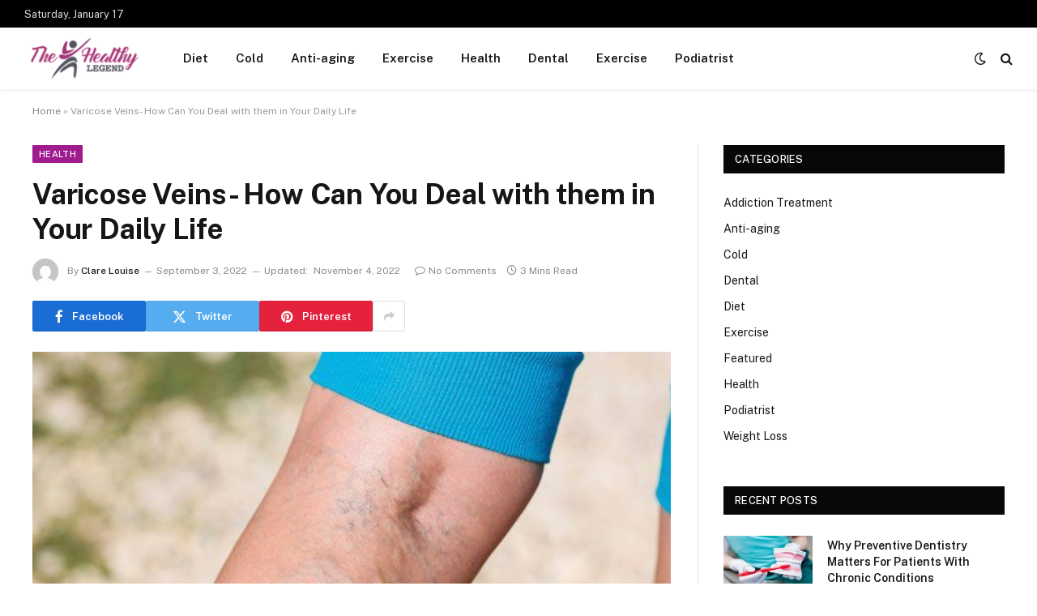

--- FILE ---
content_type: text/html; charset=UTF-8
request_url: https://thehealthylegend.com/varicose-veins-how-can-you-deal-with-them-in-your-daily-life/
body_size: 14113
content:

<!DOCTYPE html>
<html lang="en-US" class="s-light site-s-light">

<head>

	<meta charset="UTF-8" />
	<meta name="viewport" content="width=device-width, initial-scale=1" />
	<meta name='robots' content='index, follow, max-image-preview:large, max-snippet:-1, max-video-preview:-1' />

	<!-- This site is optimized with the Yoast SEO plugin v26.6 - https://yoast.com/wordpress/plugins/seo/ -->
	<title>Varicose Veins- How Can You Deal with them in Your Daily Life - The Healthy Legend</title><link rel="preload" as="image" imagesrcset="https://thehealthylegend.com/wp-content/uploads/2022/09/s2.jpg" imagesizes="(max-width: 788px) 100vw, 788px" /><link rel="preload" as="font" href="https://thehealthylegend.com/wp-content/themes/smart-mag/css/icons/fonts/ts-icons.woff2?v3.2" type="font/woff2" crossorigin="anonymous" />
	<link rel="canonical" href="https://thehealthylegend.com/varicose-veins-how-can-you-deal-with-them-in-your-daily-life/" />
	<meta property="og:locale" content="en_US" />
	<meta property="og:type" content="article" />
	<meta property="og:title" content="Varicose Veins- How Can You Deal with them in Your Daily Life - The Healthy Legend" />
	<meta property="og:description" content="As we age or undergo any medical condition, such as pregnancy, we experience several health complications. Varicose veins are the problems in the vein system of a human body in which the flow of the blood gets affected adversely. The blood vessels are not able to flow the blood back to the heart, which then" />
	<meta property="og:url" content="https://thehealthylegend.com/varicose-veins-how-can-you-deal-with-them-in-your-daily-life/" />
	<meta property="og:site_name" content="The Healthy Legend" />
	<meta property="article:published_time" content="2022-09-03T07:02:09+00:00" />
	<meta property="article:modified_time" content="2022-11-04T13:57:18+00:00" />
	<meta property="og:image" content="https://thehealthylegend.com/wp-content/uploads/2022/09/s2.jpg" />
	<meta property="og:image:width" content="722" />
	<meta property="og:image:height" content="406" />
	<meta property="og:image:type" content="image/jpeg" />
	<meta name="author" content="Clare Louise" />
	<meta name="twitter:card" content="summary_large_image" />
	<meta name="twitter:label1" content="Written by" />
	<meta name="twitter:data1" content="Clare Louise" />
	<meta name="twitter:label2" content="Est. reading time" />
	<meta name="twitter:data2" content="2 minutes" />
	<script type="application/ld+json" class="yoast-schema-graph">{"@context":"https://schema.org","@graph":[{"@type":"Article","@id":"https://thehealthylegend.com/varicose-veins-how-can-you-deal-with-them-in-your-daily-life/#article","isPartOf":{"@id":"https://thehealthylegend.com/varicose-veins-how-can-you-deal-with-them-in-your-daily-life/"},"author":{"name":"Clare Louise","@id":"https://thehealthylegend.com/#/schema/person/70c87a938bc0d6159b7c0110021969b6"},"headline":"Varicose Veins- How Can You Deal with them in Your Daily Life","datePublished":"2022-09-03T07:02:09+00:00","dateModified":"2022-11-04T13:57:18+00:00","mainEntityOfPage":{"@id":"https://thehealthylegend.com/varicose-veins-how-can-you-deal-with-them-in-your-daily-life/"},"wordCount":436,"publisher":{"@id":"https://thehealthylegend.com/#organization"},"image":{"@id":"https://thehealthylegend.com/varicose-veins-how-can-you-deal-with-them-in-your-daily-life/#primaryimage"},"thumbnailUrl":"https://thehealthylegend.com/wp-content/uploads/2022/09/s2.jpg","articleSection":["Health"],"inLanguage":"en-US"},{"@type":"WebPage","@id":"https://thehealthylegend.com/varicose-veins-how-can-you-deal-with-them-in-your-daily-life/","url":"https://thehealthylegend.com/varicose-veins-how-can-you-deal-with-them-in-your-daily-life/","name":"Varicose Veins- How Can You Deal with them in Your Daily Life - The Healthy Legend","isPartOf":{"@id":"https://thehealthylegend.com/#website"},"primaryImageOfPage":{"@id":"https://thehealthylegend.com/varicose-veins-how-can-you-deal-with-them-in-your-daily-life/#primaryimage"},"image":{"@id":"https://thehealthylegend.com/varicose-veins-how-can-you-deal-with-them-in-your-daily-life/#primaryimage"},"thumbnailUrl":"https://thehealthylegend.com/wp-content/uploads/2022/09/s2.jpg","datePublished":"2022-09-03T07:02:09+00:00","dateModified":"2022-11-04T13:57:18+00:00","breadcrumb":{"@id":"https://thehealthylegend.com/varicose-veins-how-can-you-deal-with-them-in-your-daily-life/#breadcrumb"},"inLanguage":"en-US","potentialAction":[{"@type":"ReadAction","target":["https://thehealthylegend.com/varicose-veins-how-can-you-deal-with-them-in-your-daily-life/"]}]},{"@type":"ImageObject","inLanguage":"en-US","@id":"https://thehealthylegend.com/varicose-veins-how-can-you-deal-with-them-in-your-daily-life/#primaryimage","url":"https://thehealthylegend.com/wp-content/uploads/2022/09/s2.jpg","contentUrl":"https://thehealthylegend.com/wp-content/uploads/2022/09/s2.jpg","width":722,"height":406},{"@type":"BreadcrumbList","@id":"https://thehealthylegend.com/varicose-veins-how-can-you-deal-with-them-in-your-daily-life/#breadcrumb","itemListElement":[{"@type":"ListItem","position":1,"name":"Home","item":"https://thehealthylegend.com/"},{"@type":"ListItem","position":2,"name":"Varicose Veins- How Can You Deal with them in Your Daily Life"}]},{"@type":"WebSite","@id":"https://thehealthylegend.com/#website","url":"https://thehealthylegend.com/","name":"The Healthy Legend","description":"Health Blog","publisher":{"@id":"https://thehealthylegend.com/#organization"},"potentialAction":[{"@type":"SearchAction","target":{"@type":"EntryPoint","urlTemplate":"https://thehealthylegend.com/?s={search_term_string}"},"query-input":{"@type":"PropertyValueSpecification","valueRequired":true,"valueName":"search_term_string"}}],"inLanguage":"en-US"},{"@type":"Organization","@id":"https://thehealthylegend.com/#organization","name":"The Healthy Legend","url":"https://thehealthylegend.com/","logo":{"@type":"ImageObject","inLanguage":"en-US","@id":"https://thehealthylegend.com/#/schema/logo/image/","url":"https://thehealthylegend.com/wp-content/uploads/2021/08/cropped-the-healthy-legend-e1630300993862.png","contentUrl":"https://thehealthylegend.com/wp-content/uploads/2021/08/cropped-the-healthy-legend-e1630300993862.png","width":294,"height":114,"caption":"The Healthy Legend"},"image":{"@id":"https://thehealthylegend.com/#/schema/logo/image/"}},{"@type":"Person","@id":"https://thehealthylegend.com/#/schema/person/70c87a938bc0d6159b7c0110021969b6","name":"Clare Louise","image":{"@type":"ImageObject","inLanguage":"en-US","@id":"https://thehealthylegend.com/#/schema/person/image/","url":"https://secure.gravatar.com/avatar/ba332e5af915562a6257ac521b369e663501c98396d3f2a25b565515800f3422?s=96&d=mm&r=g","contentUrl":"https://secure.gravatar.com/avatar/ba332e5af915562a6257ac521b369e663501c98396d3f2a25b565515800f3422?s=96&d=mm&r=g","caption":"Clare Louise"},"url":"https://thehealthylegend.com/author/clare-louise/"}]}</script>
	<!-- / Yoast SEO plugin. -->


<link rel='dns-prefetch' href='//fonts.googleapis.com' />
<link rel="alternate" type="application/rss+xml" title="The Healthy Legend &raquo; Feed" href="https://thehealthylegend.com/feed/" />
<link rel="alternate" type="application/rss+xml" title="The Healthy Legend &raquo; Comments Feed" href="https://thehealthylegend.com/comments/feed/" />
<link rel="alternate" title="oEmbed (JSON)" type="application/json+oembed" href="https://thehealthylegend.com/wp-json/oembed/1.0/embed?url=https%3A%2F%2Fthehealthylegend.com%2Fvaricose-veins-how-can-you-deal-with-them-in-your-daily-life%2F" />
<link rel="alternate" title="oEmbed (XML)" type="text/xml+oembed" href="https://thehealthylegend.com/wp-json/oembed/1.0/embed?url=https%3A%2F%2Fthehealthylegend.com%2Fvaricose-veins-how-can-you-deal-with-them-in-your-daily-life%2F&#038;format=xml" />
<style id='wp-img-auto-sizes-contain-inline-css' type='text/css'>
img:is([sizes=auto i],[sizes^="auto," i]){contain-intrinsic-size:3000px 1500px}
/*# sourceURL=wp-img-auto-sizes-contain-inline-css */
</style>
<style id='wp-emoji-styles-inline-css' type='text/css'>

	img.wp-smiley, img.emoji {
		display: inline !important;
		border: none !important;
		box-shadow: none !important;
		height: 1em !important;
		width: 1em !important;
		margin: 0 0.07em !important;
		vertical-align: -0.1em !important;
		background: none !important;
		padding: 0 !important;
	}
/*# sourceURL=wp-emoji-styles-inline-css */
</style>
<link rel='stylesheet' id='wp-block-library-css' href='https://thehealthylegend.com/wp-includes/css/dist/block-library/style.min.css?ver=6.9' type='text/css' media='all' />
<style id='classic-theme-styles-inline-css' type='text/css'>
/*! This file is auto-generated */
.wp-block-button__link{color:#fff;background-color:#32373c;border-radius:9999px;box-shadow:none;text-decoration:none;padding:calc(.667em + 2px) calc(1.333em + 2px);font-size:1.125em}.wp-block-file__button{background:#32373c;color:#fff;text-decoration:none}
/*# sourceURL=/wp-includes/css/classic-themes.min.css */
</style>
<style id='global-styles-inline-css' type='text/css'>
:root{--wp--preset--aspect-ratio--square: 1;--wp--preset--aspect-ratio--4-3: 4/3;--wp--preset--aspect-ratio--3-4: 3/4;--wp--preset--aspect-ratio--3-2: 3/2;--wp--preset--aspect-ratio--2-3: 2/3;--wp--preset--aspect-ratio--16-9: 16/9;--wp--preset--aspect-ratio--9-16: 9/16;--wp--preset--color--black: #000000;--wp--preset--color--cyan-bluish-gray: #abb8c3;--wp--preset--color--white: #ffffff;--wp--preset--color--pale-pink: #f78da7;--wp--preset--color--vivid-red: #cf2e2e;--wp--preset--color--luminous-vivid-orange: #ff6900;--wp--preset--color--luminous-vivid-amber: #fcb900;--wp--preset--color--light-green-cyan: #7bdcb5;--wp--preset--color--vivid-green-cyan: #00d084;--wp--preset--color--pale-cyan-blue: #8ed1fc;--wp--preset--color--vivid-cyan-blue: #0693e3;--wp--preset--color--vivid-purple: #9b51e0;--wp--preset--gradient--vivid-cyan-blue-to-vivid-purple: linear-gradient(135deg,rgb(6,147,227) 0%,rgb(155,81,224) 100%);--wp--preset--gradient--light-green-cyan-to-vivid-green-cyan: linear-gradient(135deg,rgb(122,220,180) 0%,rgb(0,208,130) 100%);--wp--preset--gradient--luminous-vivid-amber-to-luminous-vivid-orange: linear-gradient(135deg,rgb(252,185,0) 0%,rgb(255,105,0) 100%);--wp--preset--gradient--luminous-vivid-orange-to-vivid-red: linear-gradient(135deg,rgb(255,105,0) 0%,rgb(207,46,46) 100%);--wp--preset--gradient--very-light-gray-to-cyan-bluish-gray: linear-gradient(135deg,rgb(238,238,238) 0%,rgb(169,184,195) 100%);--wp--preset--gradient--cool-to-warm-spectrum: linear-gradient(135deg,rgb(74,234,220) 0%,rgb(151,120,209) 20%,rgb(207,42,186) 40%,rgb(238,44,130) 60%,rgb(251,105,98) 80%,rgb(254,248,76) 100%);--wp--preset--gradient--blush-light-purple: linear-gradient(135deg,rgb(255,206,236) 0%,rgb(152,150,240) 100%);--wp--preset--gradient--blush-bordeaux: linear-gradient(135deg,rgb(254,205,165) 0%,rgb(254,45,45) 50%,rgb(107,0,62) 100%);--wp--preset--gradient--luminous-dusk: linear-gradient(135deg,rgb(255,203,112) 0%,rgb(199,81,192) 50%,rgb(65,88,208) 100%);--wp--preset--gradient--pale-ocean: linear-gradient(135deg,rgb(255,245,203) 0%,rgb(182,227,212) 50%,rgb(51,167,181) 100%);--wp--preset--gradient--electric-grass: linear-gradient(135deg,rgb(202,248,128) 0%,rgb(113,206,126) 100%);--wp--preset--gradient--midnight: linear-gradient(135deg,rgb(2,3,129) 0%,rgb(40,116,252) 100%);--wp--preset--font-size--small: 13px;--wp--preset--font-size--medium: 20px;--wp--preset--font-size--large: 36px;--wp--preset--font-size--x-large: 42px;--wp--preset--spacing--20: 0.44rem;--wp--preset--spacing--30: 0.67rem;--wp--preset--spacing--40: 1rem;--wp--preset--spacing--50: 1.5rem;--wp--preset--spacing--60: 2.25rem;--wp--preset--spacing--70: 3.38rem;--wp--preset--spacing--80: 5.06rem;--wp--preset--shadow--natural: 6px 6px 9px rgba(0, 0, 0, 0.2);--wp--preset--shadow--deep: 12px 12px 50px rgba(0, 0, 0, 0.4);--wp--preset--shadow--sharp: 6px 6px 0px rgba(0, 0, 0, 0.2);--wp--preset--shadow--outlined: 6px 6px 0px -3px rgb(255, 255, 255), 6px 6px rgb(0, 0, 0);--wp--preset--shadow--crisp: 6px 6px 0px rgb(0, 0, 0);}:where(.is-layout-flex){gap: 0.5em;}:where(.is-layout-grid){gap: 0.5em;}body .is-layout-flex{display: flex;}.is-layout-flex{flex-wrap: wrap;align-items: center;}.is-layout-flex > :is(*, div){margin: 0;}body .is-layout-grid{display: grid;}.is-layout-grid > :is(*, div){margin: 0;}:where(.wp-block-columns.is-layout-flex){gap: 2em;}:where(.wp-block-columns.is-layout-grid){gap: 2em;}:where(.wp-block-post-template.is-layout-flex){gap: 1.25em;}:where(.wp-block-post-template.is-layout-grid){gap: 1.25em;}.has-black-color{color: var(--wp--preset--color--black) !important;}.has-cyan-bluish-gray-color{color: var(--wp--preset--color--cyan-bluish-gray) !important;}.has-white-color{color: var(--wp--preset--color--white) !important;}.has-pale-pink-color{color: var(--wp--preset--color--pale-pink) !important;}.has-vivid-red-color{color: var(--wp--preset--color--vivid-red) !important;}.has-luminous-vivid-orange-color{color: var(--wp--preset--color--luminous-vivid-orange) !important;}.has-luminous-vivid-amber-color{color: var(--wp--preset--color--luminous-vivid-amber) !important;}.has-light-green-cyan-color{color: var(--wp--preset--color--light-green-cyan) !important;}.has-vivid-green-cyan-color{color: var(--wp--preset--color--vivid-green-cyan) !important;}.has-pale-cyan-blue-color{color: var(--wp--preset--color--pale-cyan-blue) !important;}.has-vivid-cyan-blue-color{color: var(--wp--preset--color--vivid-cyan-blue) !important;}.has-vivid-purple-color{color: var(--wp--preset--color--vivid-purple) !important;}.has-black-background-color{background-color: var(--wp--preset--color--black) !important;}.has-cyan-bluish-gray-background-color{background-color: var(--wp--preset--color--cyan-bluish-gray) !important;}.has-white-background-color{background-color: var(--wp--preset--color--white) !important;}.has-pale-pink-background-color{background-color: var(--wp--preset--color--pale-pink) !important;}.has-vivid-red-background-color{background-color: var(--wp--preset--color--vivid-red) !important;}.has-luminous-vivid-orange-background-color{background-color: var(--wp--preset--color--luminous-vivid-orange) !important;}.has-luminous-vivid-amber-background-color{background-color: var(--wp--preset--color--luminous-vivid-amber) !important;}.has-light-green-cyan-background-color{background-color: var(--wp--preset--color--light-green-cyan) !important;}.has-vivid-green-cyan-background-color{background-color: var(--wp--preset--color--vivid-green-cyan) !important;}.has-pale-cyan-blue-background-color{background-color: var(--wp--preset--color--pale-cyan-blue) !important;}.has-vivid-cyan-blue-background-color{background-color: var(--wp--preset--color--vivid-cyan-blue) !important;}.has-vivid-purple-background-color{background-color: var(--wp--preset--color--vivid-purple) !important;}.has-black-border-color{border-color: var(--wp--preset--color--black) !important;}.has-cyan-bluish-gray-border-color{border-color: var(--wp--preset--color--cyan-bluish-gray) !important;}.has-white-border-color{border-color: var(--wp--preset--color--white) !important;}.has-pale-pink-border-color{border-color: var(--wp--preset--color--pale-pink) !important;}.has-vivid-red-border-color{border-color: var(--wp--preset--color--vivid-red) !important;}.has-luminous-vivid-orange-border-color{border-color: var(--wp--preset--color--luminous-vivid-orange) !important;}.has-luminous-vivid-amber-border-color{border-color: var(--wp--preset--color--luminous-vivid-amber) !important;}.has-light-green-cyan-border-color{border-color: var(--wp--preset--color--light-green-cyan) !important;}.has-vivid-green-cyan-border-color{border-color: var(--wp--preset--color--vivid-green-cyan) !important;}.has-pale-cyan-blue-border-color{border-color: var(--wp--preset--color--pale-cyan-blue) !important;}.has-vivid-cyan-blue-border-color{border-color: var(--wp--preset--color--vivid-cyan-blue) !important;}.has-vivid-purple-border-color{border-color: var(--wp--preset--color--vivid-purple) !important;}.has-vivid-cyan-blue-to-vivid-purple-gradient-background{background: var(--wp--preset--gradient--vivid-cyan-blue-to-vivid-purple) !important;}.has-light-green-cyan-to-vivid-green-cyan-gradient-background{background: var(--wp--preset--gradient--light-green-cyan-to-vivid-green-cyan) !important;}.has-luminous-vivid-amber-to-luminous-vivid-orange-gradient-background{background: var(--wp--preset--gradient--luminous-vivid-amber-to-luminous-vivid-orange) !important;}.has-luminous-vivid-orange-to-vivid-red-gradient-background{background: var(--wp--preset--gradient--luminous-vivid-orange-to-vivid-red) !important;}.has-very-light-gray-to-cyan-bluish-gray-gradient-background{background: var(--wp--preset--gradient--very-light-gray-to-cyan-bluish-gray) !important;}.has-cool-to-warm-spectrum-gradient-background{background: var(--wp--preset--gradient--cool-to-warm-spectrum) !important;}.has-blush-light-purple-gradient-background{background: var(--wp--preset--gradient--blush-light-purple) !important;}.has-blush-bordeaux-gradient-background{background: var(--wp--preset--gradient--blush-bordeaux) !important;}.has-luminous-dusk-gradient-background{background: var(--wp--preset--gradient--luminous-dusk) !important;}.has-pale-ocean-gradient-background{background: var(--wp--preset--gradient--pale-ocean) !important;}.has-electric-grass-gradient-background{background: var(--wp--preset--gradient--electric-grass) !important;}.has-midnight-gradient-background{background: var(--wp--preset--gradient--midnight) !important;}.has-small-font-size{font-size: var(--wp--preset--font-size--small) !important;}.has-medium-font-size{font-size: var(--wp--preset--font-size--medium) !important;}.has-large-font-size{font-size: var(--wp--preset--font-size--large) !important;}.has-x-large-font-size{font-size: var(--wp--preset--font-size--x-large) !important;}
:where(.wp-block-post-template.is-layout-flex){gap: 1.25em;}:where(.wp-block-post-template.is-layout-grid){gap: 1.25em;}
:where(.wp-block-term-template.is-layout-flex){gap: 1.25em;}:where(.wp-block-term-template.is-layout-grid){gap: 1.25em;}
:where(.wp-block-columns.is-layout-flex){gap: 2em;}:where(.wp-block-columns.is-layout-grid){gap: 2em;}
:root :where(.wp-block-pullquote){font-size: 1.5em;line-height: 1.6;}
/*# sourceURL=global-styles-inline-css */
</style>
<link rel='stylesheet' id='contact-form-7-css' href='https://thehealthylegend.com/wp-content/plugins/contact-form-7/includes/css/styles.css?ver=6.1.4' type='text/css' media='all' />
<link rel='stylesheet' id='smartmag-core-css' href='https://thehealthylegend.com/wp-content/themes/smart-mag/style.css?ver=10.3.2' type='text/css' media='all' />
<style id='smartmag-core-inline-css' type='text/css'>
:root { --c-main: #a01b8e;
--c-main-rgb: 160,27,142; }
.smart-head-main { --c-shadow: rgba(0,0,0,0.05); }
.smart-head-main .smart-head-top { --head-h: 34px; }
.smart-head-main .smart-head-mid { --head-h: 76px; }
.smart-head-main .smart-head-bot { border-top-width: 0px; }
.smart-head-main .spc-social { --c-spc-social-hov: #f2f2f2; --spc-social-space: 5px; }


/*# sourceURL=smartmag-core-inline-css */
</style>
<link rel='stylesheet' id='smartmag-fonts-css' href='https://fonts.googleapis.com/css?family=Public+Sans%3A400%2C400i%2C500%2C600%2C700' type='text/css' media='all' />
<link rel='stylesheet' id='smartmag-magnific-popup-css' href='https://thehealthylegend.com/wp-content/themes/smart-mag/css/lightbox.css?ver=10.3.2' type='text/css' media='all' />
<link rel='stylesheet' id='smartmag-icons-css' href='https://thehealthylegend.com/wp-content/themes/smart-mag/css/icons/icons.css?ver=10.3.2' type='text/css' media='all' />
<script type="text/javascript" id="smartmag-lazy-inline-js-after">
/* <![CDATA[ */
/**
 * @copyright ThemeSphere
 * @preserve
 */
var BunyadLazy={};BunyadLazy.load=function(){function a(e,n){var t={};e.dataset.bgset&&e.dataset.sizes?(t.sizes=e.dataset.sizes,t.srcset=e.dataset.bgset):t.src=e.dataset.bgsrc,function(t){var a=t.dataset.ratio;if(0<a){const e=t.parentElement;if(e.classList.contains("media-ratio")){const n=e.style;n.getPropertyValue("--a-ratio")||(n.paddingBottom=100/a+"%")}}}(e);var a,o=document.createElement("img");for(a in o.onload=function(){var t="url('"+(o.currentSrc||o.src)+"')",a=e.style;a.backgroundImage!==t&&requestAnimationFrame(()=>{a.backgroundImage=t,n&&n()}),o.onload=null,o.onerror=null,o=null},o.onerror=o.onload,t)o.setAttribute(a,t[a]);o&&o.complete&&0<o.naturalWidth&&o.onload&&o.onload()}function e(t){t.dataset.loaded||a(t,()=>{document.dispatchEvent(new Event("lazyloaded")),t.dataset.loaded=1})}function n(t){"complete"===document.readyState?t():window.addEventListener("load",t)}return{initEarly:function(){var t,a=()=>{document.querySelectorAll(".img.bg-cover:not(.lazyload)").forEach(e)};"complete"!==document.readyState?(t=setInterval(a,150),n(()=>{a(),clearInterval(t)})):a()},callOnLoad:n,initBgImages:function(t){t&&n(()=>{document.querySelectorAll(".img.bg-cover").forEach(e)})},bgLoad:a}}(),BunyadLazy.load.initEarly();
//# sourceURL=smartmag-lazy-inline-js-after
/* ]]> */
</script>
<script type="text/javascript" src="https://thehealthylegend.com/wp-includes/js/jquery/jquery.min.js?ver=3.7.1" id="jquery-core-js"></script>
<script type="text/javascript" src="https://thehealthylegend.com/wp-includes/js/jquery/jquery-migrate.min.js?ver=3.4.1" id="jquery-migrate-js"></script>
<link rel="https://api.w.org/" href="https://thehealthylegend.com/wp-json/" /><link rel="alternate" title="JSON" type="application/json" href="https://thehealthylegend.com/wp-json/wp/v2/posts/356" /><link rel="EditURI" type="application/rsd+xml" title="RSD" href="https://thehealthylegend.com/xmlrpc.php?rsd" />
<meta name="generator" content="WordPress 6.9" />
<link rel='shortlink' href='https://thehealthylegend.com/?p=356' />

		<script>
		var BunyadSchemeKey = 'bunyad-scheme';
		(() => {
			const d = document.documentElement;
			const c = d.classList;
			var scheme = localStorage.getItem(BunyadSchemeKey);
			
			if (scheme) {
				d.dataset.origClass = c;
				scheme === 'dark' ? c.remove('s-light', 'site-s-light') : c.remove('s-dark', 'site-s-dark');
				c.add('site-s-' + scheme, 's-' + scheme);
			}
		})();
		</script>
		<meta name="generator" content="Elementor 3.34.0; features: e_font_icon_svg, additional_custom_breakpoints; settings: css_print_method-external, google_font-enabled, font_display-swap">
			<style>
				.e-con.e-parent:nth-of-type(n+4):not(.e-lazyloaded):not(.e-no-lazyload),
				.e-con.e-parent:nth-of-type(n+4):not(.e-lazyloaded):not(.e-no-lazyload) * {
					background-image: none !important;
				}
				@media screen and (max-height: 1024px) {
					.e-con.e-parent:nth-of-type(n+3):not(.e-lazyloaded):not(.e-no-lazyload),
					.e-con.e-parent:nth-of-type(n+3):not(.e-lazyloaded):not(.e-no-lazyload) * {
						background-image: none !important;
					}
				}
				@media screen and (max-height: 640px) {
					.e-con.e-parent:nth-of-type(n+2):not(.e-lazyloaded):not(.e-no-lazyload),
					.e-con.e-parent:nth-of-type(n+2):not(.e-lazyloaded):not(.e-no-lazyload) * {
						background-image: none !important;
					}
				}
			</style>
			<link rel="icon" href="https://thehealthylegend.com/wp-content/uploads/2021/08/cropped-the-healthy-legend-F-32x32.png" sizes="32x32" />
<link rel="icon" href="https://thehealthylegend.com/wp-content/uploads/2021/08/cropped-the-healthy-legend-F-192x192.png" sizes="192x192" />
<link rel="apple-touch-icon" href="https://thehealthylegend.com/wp-content/uploads/2021/08/cropped-the-healthy-legend-F-180x180.png" />
<meta name="msapplication-TileImage" content="https://thehealthylegend.com/wp-content/uploads/2021/08/cropped-the-healthy-legend-F-270x270.png" />


</head>

<body class="wp-singular post-template-default single single-post postid-356 single-format-standard wp-custom-logo wp-theme-smart-mag right-sidebar post-layout-modern post-cat-4 has-lb has-lb-sm ts-img-hov-fade has-sb-sep layout-normal elementor-default elementor-kit-2149">



<div class="main-wrap">

	
<div class="off-canvas-backdrop"></div>
<div class="mobile-menu-container off-canvas" id="off-canvas">

	<div class="off-canvas-head">
		<a href="#" class="close">
			<span class="visuallyhidden">Close Menu</span>
			<i class="tsi tsi-times"></i>
		</a>

		<div class="ts-logo">
					</div>
	</div>

	<div class="off-canvas-content">

					<ul class="mobile-menu"></ul>
		
		
		
		<div class="spc-social-block spc-social spc-social-b smart-head-social">
		
			
				<a href="#" class="link service s-facebook" target="_blank" rel="nofollow noopener">
					<i class="icon tsi tsi-facebook"></i>					<span class="visuallyhidden">Facebook</span>
				</a>
									
			
				<a href="#" class="link service s-twitter" target="_blank" rel="nofollow noopener">
					<i class="icon tsi tsi-twitter"></i>					<span class="visuallyhidden">X (Twitter)</span>
				</a>
									
			
				<a href="#" class="link service s-instagram" target="_blank" rel="nofollow noopener">
					<i class="icon tsi tsi-instagram"></i>					<span class="visuallyhidden">Instagram</span>
				</a>
									
			
		</div>

		
	</div>

</div>
<div class="smart-head smart-head-a smart-head-main" id="smart-head" data-sticky="auto" data-sticky-type="smart" data-sticky-full>
	
	<div class="smart-head-row smart-head-top s-dark smart-head-row-full">

		<div class="inner full">

							
				<div class="items items-left ">
				
<span class="h-date">
	Saturday, January 17</span>				</div>

							
				<div class="items items-center empty">
								</div>

							
				<div class="items items-right empty">
								</div>

						
		</div>
	</div>

	
	<div class="smart-head-row smart-head-mid is-light smart-head-row-full">

		<div class="inner full">

							
				<div class="items items-left ">
					<a href="https://thehealthylegend.com/" title="The Healthy Legend" rel="home" class="logo-link ts-logo logo-is-image">
		<span>
			
				
					<img src="https://thehealthylegend.com/wp-content/uploads/2021/08/cropped-the-healthy-legend-e1630300993862.png" class="logo-image" alt="The Healthy Legend" width="294" height="114"/>
									 
					</span>
	</a>	<div class="nav-wrap">
		<nav class="navigation navigation-main nav-hov-a">
			<ul id="menu-home" class="menu"><li id="menu-item-94" class="menu-item menu-item-type-taxonomy menu-item-object-category menu-cat-5 menu-item-94"><a href="https://thehealthylegend.com/category/diet/">Diet</a></li>
<li id="menu-item-95" class="menu-item menu-item-type-taxonomy menu-item-object-category menu-cat-2 menu-item-95"><a href="https://thehealthylegend.com/category/cold/">Cold</a></li>
<li id="menu-item-96" class="menu-item menu-item-type-taxonomy menu-item-object-category menu-cat-3 menu-item-96"><a href="https://thehealthylegend.com/category/anti-aging/">Anti-aging</a></li>
<li id="menu-item-97" class="menu-item menu-item-type-taxonomy menu-item-object-category menu-cat-6 menu-item-97"><a href="https://thehealthylegend.com/category/exercise/">Exercise</a></li>
<li id="menu-item-98" class="menu-item menu-item-type-taxonomy menu-item-object-category current-post-ancestor current-menu-parent current-post-parent menu-cat-4 menu-item-98"><a href="https://thehealthylegend.com/category/health/">Health</a></li>
<li id="menu-item-2154" class="menu-item menu-item-type-taxonomy menu-item-object-category menu-cat-70 menu-item-2154"><a href="https://thehealthylegend.com/category/dental/">Dental</a></li>
<li id="menu-item-2155" class="menu-item menu-item-type-taxonomy menu-item-object-category menu-cat-6 menu-item-2155"><a href="https://thehealthylegend.com/category/exercise/">Exercise</a></li>
<li id="menu-item-2156" class="menu-item menu-item-type-taxonomy menu-item-object-category menu-cat-69 menu-item-2156"><a href="https://thehealthylegend.com/category/podiatrist/">Podiatrist</a></li>
</ul>		</nav>
	</div>
				</div>

							
				<div class="items items-center empty">
								</div>

							
				<div class="items items-right ">
				
<div class="scheme-switcher has-icon-only">
	<a href="#" class="toggle is-icon toggle-dark" title="Switch to Dark Design - easier on eyes.">
		<i class="icon tsi tsi-moon"></i>
	</a>
	<a href="#" class="toggle is-icon toggle-light" title="Switch to Light Design.">
		<i class="icon tsi tsi-bright"></i>
	</a>
</div>

	<a href="#" class="search-icon has-icon-only is-icon" title="Search">
		<i class="tsi tsi-search"></i>
	</a>

				</div>

						
		</div>
	</div>

	</div>
<div class="smart-head smart-head-a smart-head-mobile" id="smart-head-mobile" data-sticky="mid" data-sticky-type="smart" data-sticky-full>
	
	<div class="smart-head-row smart-head-mid smart-head-row-3 is-light smart-head-row-full">

		<div class="inner wrap">

							
				<div class="items items-left ">
				
<button class="offcanvas-toggle has-icon" type="button" aria-label="Menu">
	<span class="hamburger-icon hamburger-icon-a">
		<span class="inner"></span>
	</span>
</button>				</div>

							
				<div class="items items-center ">
					<a href="https://thehealthylegend.com/" title="The Healthy Legend" rel="home" class="logo-link ts-logo logo-is-image">
		<span>
			
				
					<img src="https://thehealthylegend.com/wp-content/uploads/2021/08/cropped-the-healthy-legend-e1630300993862.png" class="logo-image" alt="The Healthy Legend" width="294" height="114"/>
									 
					</span>
	</a>				</div>

							
				<div class="items items-right ">
				
<div class="scheme-switcher has-icon-only">
	<a href="#" class="toggle is-icon toggle-dark" title="Switch to Dark Design - easier on eyes.">
		<i class="icon tsi tsi-moon"></i>
	</a>
	<a href="#" class="toggle is-icon toggle-light" title="Switch to Light Design.">
		<i class="icon tsi tsi-bright"></i>
	</a>
</div>

	<a href="#" class="search-icon has-icon-only is-icon" title="Search">
		<i class="tsi tsi-search"></i>
	</a>

				</div>

						
		</div>
	</div>

	</div>
<nav class="breadcrumbs is-full-width breadcrumbs-a" id="breadcrumb"><div class="inner ts-contain "><span><span><a href="https://thehealthylegend.com/">Home</a></span> » <span class="breadcrumb_last" aria-current="page">Varicose Veins- How Can You Deal with them in Your Daily Life</span></span></div></nav>
<div class="main ts-contain cf right-sidebar">
	
		

<div class="ts-row">
	<div class="col-8 main-content s-post-contain">

					<div class="the-post-header s-head-modern s-head-modern-a">
	<div class="post-meta post-meta-a post-meta-left post-meta-single has-below"><div class="post-meta-items meta-above"><span class="meta-item cat-labels">
						
						<a href="https://thehealthylegend.com/category/health/" class="category term-color-4" rel="category">Health</a>
					</span>
					</div><h1 class="is-title post-title">Varicose Veins- How Can You Deal with them in Your Daily Life</h1><div class="post-meta-items meta-below has-author-img"><span class="meta-item post-author has-img"><img alt='Clare Louise' src='https://secure.gravatar.com/avatar/ba332e5af915562a6257ac521b369e663501c98396d3f2a25b565515800f3422?s=32&#038;d=mm&#038;r=g' srcset='https://secure.gravatar.com/avatar/ba332e5af915562a6257ac521b369e663501c98396d3f2a25b565515800f3422?s=64&#038;d=mm&#038;r=g 2x' class='avatar avatar-32 photo' height='32' width='32' decoding='async'/><span class="by">By</span> <a href="https://thehealthylegend.com/author/clare-louise/" title="Posts by Clare Louise" rel="author">Clare Louise</a></span><span class="meta-item date"><time class="post-date" datetime="2022-09-03T07:02:09+00:00">September 3, 2022</time></span><span class="meta-item has-next-icon date-modified"><span class="updated-on">Updated:</span><time class="post-date" datetime="2022-11-04T13:57:18+00:00">November 4, 2022</time></span><span class="has-next-icon meta-item comments has-icon"><a href="https://thehealthylegend.com/varicose-veins-how-can-you-deal-with-them-in-your-daily-life/#respond"><i class="tsi tsi-comment-o"></i>No Comments</a></span><span class="meta-item read-time has-icon"><i class="tsi tsi-clock"></i>3 Mins Read</span></div></div>
	<div class="post-share post-share-b spc-social-colors  post-share-b1">

				
		
				
			<a href="https://www.facebook.com/sharer.php?u=https%3A%2F%2Fthehealthylegend.com%2Fvaricose-veins-how-can-you-deal-with-them-in-your-daily-life%2F" class="cf service s-facebook service-lg" 
				title="Share on Facebook" target="_blank" rel="nofollow noopener">
				<i class="tsi tsi-facebook"></i>
				<span class="label">Facebook</span>
							</a>
				
				
			<a href="https://twitter.com/intent/tweet?url=https%3A%2F%2Fthehealthylegend.com%2Fvaricose-veins-how-can-you-deal-with-them-in-your-daily-life%2F&#038;text=Varicose%20Veins-%20How%20Can%20You%20Deal%20with%20them%20in%20Your%20Daily%20Life" class="cf service s-twitter service-lg" 
				title="Share on X (Twitter)" target="_blank" rel="nofollow noopener">
				<i class="tsi tsi-twitter"></i>
				<span class="label">Twitter</span>
							</a>
				
				
			<a href="https://pinterest.com/pin/create/button/?url=https%3A%2F%2Fthehealthylegend.com%2Fvaricose-veins-how-can-you-deal-with-them-in-your-daily-life%2F&#038;media=https%3A%2F%2Fthehealthylegend.com%2Fwp-content%2Fuploads%2F2022%2F09%2Fs2.jpg&#038;description=Varicose%20Veins-%20How%20Can%20You%20Deal%20with%20them%20in%20Your%20Daily%20Life" class="cf service s-pinterest service-lg" 
				title="Share on Pinterest" target="_blank" rel="nofollow noopener">
				<i class="tsi tsi-pinterest"></i>
				<span class="label">Pinterest</span>
							</a>
				
				
			<a href="https://www.linkedin.com/shareArticle?mini=true&#038;url=https%3A%2F%2Fthehealthylegend.com%2Fvaricose-veins-how-can-you-deal-with-them-in-your-daily-life%2F" class="cf service s-linkedin service-sm" 
				title="Share on LinkedIn" target="_blank" rel="nofollow noopener">
				<i class="tsi tsi-linkedin"></i>
				<span class="label">LinkedIn</span>
							</a>
				
				
			<a href="https://www.tumblr.com/share/link?url=https%3A%2F%2Fthehealthylegend.com%2Fvaricose-veins-how-can-you-deal-with-them-in-your-daily-life%2F&#038;name=Varicose%20Veins-%20How%20Can%20You%20Deal%20with%20them%20in%20Your%20Daily%20Life" class="cf service s-tumblr service-sm" 
				title="Share on Tumblr" target="_blank" rel="nofollow noopener">
				<i class="tsi tsi-tumblr"></i>
				<span class="label">Tumblr</span>
							</a>
				
				
			<a href="mailto:?subject=Varicose%20Veins-%20How%20Can%20You%20Deal%20with%20them%20in%20Your%20Daily%20Life&#038;body=https%3A%2F%2Fthehealthylegend.com%2Fvaricose-veins-how-can-you-deal-with-them-in-your-daily-life%2F" class="cf service s-email service-sm" 
				title="Share via Email" target="_blank" rel="nofollow noopener">
				<i class="tsi tsi-envelope-o"></i>
				<span class="label">Email</span>
							</a>
				
		
				
					<a href="#" class="show-more" title="Show More Social Sharing"><i class="tsi tsi-share"></i></a>
		
				
	</div>

	
	
</div>		
					<div class="single-featured">	
	<div class="featured">
				
			<a href="https://thehealthylegend.com/wp-content/uploads/2022/09/s2.jpg" class="image-link media-ratio ar-bunyad-main" title="Varicose Veins- How Can You Deal with them in Your Daily Life"><img width="788" height="515" src="https://thehealthylegend.com/wp-content/uploads/2022/09/s2.jpg" class="attachment-bunyad-main size-bunyad-main no-lazy skip-lazy wp-post-image" alt="" sizes="(max-width: 788px) 100vw, 788px" title="Varicose Veins- How Can You Deal with them in Your Daily Life" decoding="async" /></a>		
						
			</div>

	</div>
		
		<div class="the-post s-post-modern">

			<article id="post-356" class="post-356 post type-post status-publish format-standard has-post-thumbnail category-health">
				
<div class="post-content-wrap has-share-float">
						<div class="post-share-float share-float-b is-hidden spc-social-colors spc-social-colored">
	<div class="inner">
					<span class="share-text">Share</span>
		
		<div class="services">
					
				
			<a href="https://www.facebook.com/sharer.php?u=https%3A%2F%2Fthehealthylegend.com%2Fvaricose-veins-how-can-you-deal-with-them-in-your-daily-life%2F" class="cf service s-facebook" target="_blank" title="Facebook" rel="nofollow noopener">
				<i class="tsi tsi-facebook"></i>
				<span class="label">Facebook</span>

							</a>
				
				
			<a href="https://twitter.com/intent/tweet?url=https%3A%2F%2Fthehealthylegend.com%2Fvaricose-veins-how-can-you-deal-with-them-in-your-daily-life%2F&text=Varicose%20Veins-%20How%20Can%20You%20Deal%20with%20them%20in%20Your%20Daily%20Life" class="cf service s-twitter" target="_blank" title="Twitter" rel="nofollow noopener">
				<i class="tsi tsi-twitter"></i>
				<span class="label">Twitter</span>

							</a>
				
				
			<a href="https://www.linkedin.com/shareArticle?mini=true&url=https%3A%2F%2Fthehealthylegend.com%2Fvaricose-veins-how-can-you-deal-with-them-in-your-daily-life%2F" class="cf service s-linkedin" target="_blank" title="LinkedIn" rel="nofollow noopener">
				<i class="tsi tsi-linkedin"></i>
				<span class="label">LinkedIn</span>

							</a>
				
				
			<a href="https://pinterest.com/pin/create/button/?url=https%3A%2F%2Fthehealthylegend.com%2Fvaricose-veins-how-can-you-deal-with-them-in-your-daily-life%2F&media=https%3A%2F%2Fthehealthylegend.com%2Fwp-content%2Fuploads%2F2022%2F09%2Fs2.jpg&description=Varicose%20Veins-%20How%20Can%20You%20Deal%20with%20them%20in%20Your%20Daily%20Life" class="cf service s-pinterest" target="_blank" title="Pinterest" rel="nofollow noopener">
				<i class="tsi tsi-pinterest-p"></i>
				<span class="label">Pinterest</span>

							</a>
				
				
			<a href="mailto:?subject=Varicose%20Veins-%20How%20Can%20You%20Deal%20with%20them%20in%20Your%20Daily%20Life&body=https%3A%2F%2Fthehealthylegend.com%2Fvaricose-veins-how-can-you-deal-with-them-in-your-daily-life%2F" class="cf service s-email" target="_blank" title="Email" rel="nofollow noopener">
				<i class="tsi tsi-envelope-o"></i>
				<span class="label">Email</span>

							</a>
				
		
					
		</div>
	</div>		
</div>
			
	<div class="post-content cf entry-content content-spacious">

		
				
		<p><span style="font-weight: 400;">As we age or undergo any medical condition, such as pregnancy, we experience several health complications. Varicose veins are the problems in the vein system of a human body in which the flow of the blood gets affected adversely. The blood vessels are not able to flow the blood back to the heart, which then sends it to different parts of the body. You need to find the best solution by contacting specialists such as the </span><a href="https://www.espinozavein.com/"><b>vein institute of SC</b></a><span style="font-weight: 400;">, who specialize in this area. Below mentioned are a few tips to deal with your varicose veins:</span></p>
<p><b>Moisturize the affected area</b></p>
<p><span style="font-weight: 400;">It has been observed that these veins cause itchiness in the legs and specifically in the affected area. If you are experiencing issues like this, you should apply the moisturizer on the surface of the skin where varicose and spider veins occur. The irritation will be relieved, and you can carry on with your daily activities.</span></p>
<p><b>Don’t rub or scratch </b></p>
<p><span style="font-weight: 400;">We all tend to scratch the itchy area. However, when it comes to varicose veins, scratching the affected area may give you more discomfort. You will notice that if you scratch it, you will start to encounter more itchiness. Moreover, it may lead to infections in the blood because the skin might get cuts.</span></p>
<p><b>Over-the-counter medicines</b></p>
<p><span style="font-weight: 400;">In the marketplace, you can find pills that can give you some relief from the itchiness due to varicose veins. You can get in touch with the medical store and discuss your medicines. However, if you believe that your problem is getting aggravated, you must get in touch with a vein specialist. He will suggest you some medicines to get some relief.</span></p>
<p><b>Topical steroid cream</b></p>
<p><span style="font-weight: 400;">Another reason why you should contact a vein specialist is that he can recommend the use of an effective topical steroid. They can reduce the inflammation and irritation of the skin after getting applied on a regular basis. Read <a style="font-family: inherit; color: inherit !important; text-decoration: none;" href="https://abetterwayinhomecare.com/in-home-care-in-los-angeles.html">a better way in Home Care reviews</a> if you are looking for senior care services in California. You can deal with your work and duties by applying them to the itchy varicose veins.</span></p>
<p><span style="font-weight: 400;">How to deal with varicose veins</span></p>
<p><span style="font-weight: 400;">If you believe that you will be able to get rid of them by yourself, you are mistaken. These veins don’t disappear. Instead, you will have to take the necessary steps to get rid of them and prevent them from occurring in the future, which is quite evident.</span></p>
<p><span style="font-weight: 400;">A good vein specialist should be contacted to remove these veins from your body. </span></p>

				
		
		
		
	</div>
</div>
	
			</article>

			
	
	<div class="post-share-bot">
		<span class="info">Share.</span>
		
		<span class="share-links spc-social spc-social-colors spc-social-bg">

			
			
				<a href="https://www.facebook.com/sharer.php?u=https%3A%2F%2Fthehealthylegend.com%2Fvaricose-veins-how-can-you-deal-with-them-in-your-daily-life%2F" class="service s-facebook tsi tsi-facebook" 
					title="Share on Facebook" target="_blank" rel="nofollow noopener">
					<span class="visuallyhidden">Facebook</span>

									</a>
					
			
				<a href="https://twitter.com/intent/tweet?url=https%3A%2F%2Fthehealthylegend.com%2Fvaricose-veins-how-can-you-deal-with-them-in-your-daily-life%2F&#038;text=Varicose%20Veins-%20How%20Can%20You%20Deal%20with%20them%20in%20Your%20Daily%20Life" class="service s-twitter tsi tsi-twitter" 
					title="Share on X (Twitter)" target="_blank" rel="nofollow noopener">
					<span class="visuallyhidden">Twitter</span>

									</a>
					
			
				<a href="https://pinterest.com/pin/create/button/?url=https%3A%2F%2Fthehealthylegend.com%2Fvaricose-veins-how-can-you-deal-with-them-in-your-daily-life%2F&#038;media=https%3A%2F%2Fthehealthylegend.com%2Fwp-content%2Fuploads%2F2022%2F09%2Fs2.jpg&#038;description=Varicose%20Veins-%20How%20Can%20You%20Deal%20with%20them%20in%20Your%20Daily%20Life" class="service s-pinterest tsi tsi-pinterest" 
					title="Share on Pinterest" target="_blank" rel="nofollow noopener">
					<span class="visuallyhidden">Pinterest</span>

									</a>
					
			
				<a href="https://www.linkedin.com/shareArticle?mini=true&#038;url=https%3A%2F%2Fthehealthylegend.com%2Fvaricose-veins-how-can-you-deal-with-them-in-your-daily-life%2F" class="service s-linkedin tsi tsi-linkedin" 
					title="Share on LinkedIn" target="_blank" rel="nofollow noopener">
					<span class="visuallyhidden">LinkedIn</span>

									</a>
					
			
				<a href="https://www.tumblr.com/share/link?url=https%3A%2F%2Fthehealthylegend.com%2Fvaricose-veins-how-can-you-deal-with-them-in-your-daily-life%2F&#038;name=Varicose%20Veins-%20How%20Can%20You%20Deal%20with%20them%20in%20Your%20Daily%20Life" class="service s-tumblr tsi tsi-tumblr" 
					title="Share on Tumblr" target="_blank" rel="nofollow noopener">
					<span class="visuallyhidden">Tumblr</span>

									</a>
					
			
				<a href="mailto:?subject=Varicose%20Veins-%20How%20Can%20You%20Deal%20with%20them%20in%20Your%20Daily%20Life&#038;body=https%3A%2F%2Fthehealthylegend.com%2Fvaricose-veins-how-can-you-deal-with-them-in-your-daily-life%2F" class="service s-email tsi tsi-envelope-o" 
					title="Share via Email" target="_blank" rel="nofollow noopener">
					<span class="visuallyhidden">Email</span>

									</a>
					
			
			
		</span>
	</div>
	



			<div class="author-box">
			<section class="author-info">

	<img alt='' src='https://secure.gravatar.com/avatar/ba332e5af915562a6257ac521b369e663501c98396d3f2a25b565515800f3422?s=95&#038;d=mm&#038;r=g' srcset='https://secure.gravatar.com/avatar/ba332e5af915562a6257ac521b369e663501c98396d3f2a25b565515800f3422?s=190&#038;d=mm&#038;r=g 2x' class='avatar avatar-95 photo' height='95' width='95' decoding='async'/>	
	<div class="description">
		<a href="https://thehealthylegend.com/author/clare-louise/" title="Posts by Clare Louise" rel="author">Clare Louise</a>		
		<ul class="social-icons">
				</ul>
		
		<p class="bio"></p>
	</div>
	
</section>		</div>
	

	<section class="related-posts">
							
							
				<div class="block-head block-head-ac block-head-a block-head-a1 is-left">

					<h4 class="heading">Related <span class="color">Posts</span></h4>					
									</div>
				
			
				<section class="block-wrap block-grid cols-gap-sm mb-none" data-id="1">

				
			<div class="block-content">
					
	<div class="loop loop-grid loop-grid-sm grid grid-3 md:grid-2 xs:grid-1">

					
<article class="l-post grid-post grid-sm-post">

	
			<div class="media">

		
			<a href="https://thehealthylegend.com/why-preventive-dentistry-matters-for-patients-with-chronic-conditions/" class="image-link media-ratio ratio-16-9" title="Why Preventive Dentistry Matters For Patients With Chronic Conditions"><span data-bgsrc="https://thehealthylegend.com/wp-content/uploads/2026/01/preventative-dental-care-2022-450x300.jpg" class="img bg-cover wp-post-image attachment-bunyad-medium size-bunyad-medium lazyload" data-bgset="https://thehealthylegend.com/wp-content/uploads/2026/01/preventative-dental-care-2022-450x300.jpg 450w, https://thehealthylegend.com/wp-content/uploads/2026/01/preventative-dental-care-2022.jpg 600w" data-sizes="(max-width: 377px) 100vw, 377px"></span></a>			
			
			
			
		
		</div>
	

	
		<div class="content">

			<div class="post-meta post-meta-a has-below"><h4 class="is-title post-title"><a href="https://thehealthylegend.com/why-preventive-dentistry-matters-for-patients-with-chronic-conditions/">Why Preventive Dentistry Matters For Patients With Chronic Conditions</a></h4><div class="post-meta-items meta-below"><span class="meta-item date"><span class="date-link"><time class="post-date" datetime="2026-01-16T10:44:53+00:00">January 16, 2026</time></span></span></div></div>			
			
			
		</div>

	
</article>					
<article class="l-post grid-post grid-sm-post">

	
			<div class="media">

		
			<a href="https://thehealthylegend.com/the-growing-importance-of-medical-waste-recycling-in-modern-healthcare/" class="image-link media-ratio ratio-16-9" title="The Growing Importance of Medical Waste Recycling in Modern Healthcare"><span data-bgsrc="https://thehealthylegend.com/wp-content/uploads/2025/12/waste-management.webp" class="img bg-cover wp-post-image attachment-large size-large lazyload"></span></a>			
			
			
			
		
		</div>
	

	
		<div class="content">

			<div class="post-meta post-meta-a has-below"><h4 class="is-title post-title"><a href="https://thehealthylegend.com/the-growing-importance-of-medical-waste-recycling-in-modern-healthcare/">The Growing Importance of Medical Waste Recycling in Modern Healthcare</a></h4><div class="post-meta-items meta-below"><span class="meta-item date"><span class="date-link"><time class="post-date" datetime="2025-12-26T09:33:47+00:00">December 26, 2025</time></span></span></div></div>			
			
			
		</div>

	
</article>					
<article class="l-post grid-post grid-sm-post">

	
			<div class="media">

		
			<a href="https://thehealthylegend.com/how-thiqa-supports-womens-health-specialised-services-at-aster-clinics/" class="image-link media-ratio ratio-16-9" title="How Thiqa Supports Women’s Health: Specialised Services at Aster Clinics  "><span data-bgsrc="https://thehealthylegend.com/wp-content/uploads/2025/12/1765197681473-1758198635790-1758197556402-fameeda.jpg" class="img bg-cover wp-post-image attachment-large size-large lazyload" data-bgset="https://thehealthylegend.com/wp-content/uploads/2025/12/1765197681473-1758198635790-1758197556402-fameeda.jpg 500w, https://thehealthylegend.com/wp-content/uploads/2025/12/1765197681473-1758198635790-1758197556402-fameeda-300x294.jpg 300w" data-sizes="(max-width: 377px) 100vw, 377px"></span></a>			
			
			
			
		
		</div>
	

	
		<div class="content">

			<div class="post-meta post-meta-a has-below"><h4 class="is-title post-title"><a href="https://thehealthylegend.com/how-thiqa-supports-womens-health-specialised-services-at-aster-clinics/">How Thiqa Supports Women’s Health: Specialised Services at Aster Clinics  </a></h4><div class="post-meta-items meta-below"><span class="meta-item date"><span class="date-link"><time class="post-date" datetime="2025-12-19T08:43:35+00:00">December 19, 2025</time></span></span></div></div>			
			
			
		</div>

	
</article>		
	</div>

		
			</div>

		</section>
		
	</section>			
			<div class="comments">
				
	

	

	<div id="comments">
		<div class="comments-area ">

			<p class="nocomments">Comments are closed.</p>
		
	
			</div>
	</div><!-- #comments -->
			</div>

		</div>
	</div>
	
			
	
	<aside class="col-4 main-sidebar has-sep" data-sticky="1">
	
			<div class="inner theiaStickySidebar">
		
			<div id="categories-2" class="widget widget_categories"><div class="widget-title block-head block-head-ac block-head block-head-ac block-head-g is-left has-style"><h5 class="heading">Categories</h5></div>
			<ul>
					<li class="cat-item cat-item-63"><a href="https://thehealthylegend.com/category/addiction-treatment/">Addiction Treatment</a>
</li>
	<li class="cat-item cat-item-3"><a href="https://thehealthylegend.com/category/anti-aging/">Anti-aging</a>
</li>
	<li class="cat-item cat-item-2"><a href="https://thehealthylegend.com/category/cold/">Cold</a>
</li>
	<li class="cat-item cat-item-70"><a href="https://thehealthylegend.com/category/dental/">Dental</a>
</li>
	<li class="cat-item cat-item-5"><a href="https://thehealthylegend.com/category/diet/">Diet</a>
</li>
	<li class="cat-item cat-item-6"><a href="https://thehealthylegend.com/category/exercise/">Exercise</a>
</li>
	<li class="cat-item cat-item-1"><a href="https://thehealthylegend.com/category/featured/">Featured</a>
</li>
	<li class="cat-item cat-item-4"><a href="https://thehealthylegend.com/category/health/">Health</a>
</li>
	<li class="cat-item cat-item-69"><a href="https://thehealthylegend.com/category/podiatrist/">Podiatrist</a>
</li>
	<li class="cat-item cat-item-68"><a href="https://thehealthylegend.com/category/weight-loss/">Weight Loss</a>
</li>
			</ul>

			</div>
		<div id="smartmag-block-posts-small-2" class="widget ts-block-widget smartmag-widget-posts-small">		
		<div class="block">
					<section class="block-wrap block-posts-small block-sc mb-none" data-id="2">

			<div class="widget-title block-head block-head-ac block-head block-head-ac block-head-g is-left has-style"><h5 class="heading">Recent Posts</h5></div>	
			<div class="block-content">
				
	<div class="loop loop-small loop-small-a loop-sep loop-small-sep grid grid-1 md:grid-1 sm:grid-1 xs:grid-1">

					
<article class="l-post small-post small-a-post m-pos-left">

	
			<div class="media">

		
			<a href="https://thehealthylegend.com/why-preventive-dentistry-matters-for-patients-with-chronic-conditions/" class="image-link media-ratio ar-bunyad-thumb" title="Why Preventive Dentistry Matters For Patients With Chronic Conditions"><span data-bgsrc="https://thehealthylegend.com/wp-content/uploads/2026/01/preventative-dental-care-2022-300x200.jpg" class="img bg-cover wp-post-image attachment-medium size-medium lazyload" data-bgset="https://thehealthylegend.com/wp-content/uploads/2026/01/preventative-dental-care-2022-300x200.jpg 300w, https://thehealthylegend.com/wp-content/uploads/2026/01/preventative-dental-care-2022-150x100.jpg 150w, https://thehealthylegend.com/wp-content/uploads/2026/01/preventative-dental-care-2022-450x300.jpg 450w, https://thehealthylegend.com/wp-content/uploads/2026/01/preventative-dental-care-2022.jpg 600w" data-sizes="(max-width: 110px) 100vw, 110px"></span></a>			
			
			
			
		
		</div>
	

	
		<div class="content">

			<div class="post-meta post-meta-a post-meta-left has-below"><h4 class="is-title post-title"><a href="https://thehealthylegend.com/why-preventive-dentistry-matters-for-patients-with-chronic-conditions/">Why Preventive Dentistry Matters For Patients With Chronic Conditions</a></h4><div class="post-meta-items meta-below"><span class="meta-item date"><span class="date-link"><time class="post-date" datetime="2026-01-16T10:44:53+00:00">January 16, 2026</time></span></span></div></div>			
			
			
		</div>

	
</article>	
					
<article class="l-post small-post small-a-post m-pos-left">

	
			<div class="media">

		
			<a href="https://thehealthylegend.com/the-growing-importance-of-medical-waste-recycling-in-modern-healthcare/" class="image-link media-ratio ar-bunyad-thumb" title="The Growing Importance of Medical Waste Recycling in Modern Healthcare"><span data-bgsrc="https://thehealthylegend.com/wp-content/uploads/2025/12/waste-management-300x196.webp" class="img bg-cover wp-post-image attachment-medium size-medium lazyload" data-bgset="https://thehealthylegend.com/wp-content/uploads/2025/12/waste-management-300x196.webp 300w, https://thehealthylegend.com/wp-content/uploads/2025/12/waste-management.webp 741w" data-sizes="(max-width: 110px) 100vw, 110px"></span></a>			
			
			
			
		
		</div>
	

	
		<div class="content">

			<div class="post-meta post-meta-a post-meta-left has-below"><h4 class="is-title post-title"><a href="https://thehealthylegend.com/the-growing-importance-of-medical-waste-recycling-in-modern-healthcare/">The Growing Importance of Medical Waste Recycling in Modern Healthcare</a></h4><div class="post-meta-items meta-below"><span class="meta-item date"><span class="date-link"><time class="post-date" datetime="2025-12-26T09:33:47+00:00">December 26, 2025</time></span></span></div></div>			
			
			
		</div>

	
</article>	
					
<article class="l-post small-post small-a-post m-pos-left">

	
			<div class="media">

		
			<a href="https://thehealthylegend.com/how-thiqa-supports-womens-health-specialised-services-at-aster-clinics/" class="image-link media-ratio ar-bunyad-thumb" title="How Thiqa Supports Women’s Health: Specialised Services at Aster Clinics  "><span data-bgsrc="https://thehealthylegend.com/wp-content/uploads/2025/12/1765197681473-1758198635790-1758197556402-fameeda-300x294.jpg" class="img bg-cover wp-post-image attachment-medium size-medium lazyload" data-bgset="https://thehealthylegend.com/wp-content/uploads/2025/12/1765197681473-1758198635790-1758197556402-fameeda-300x294.jpg 300w, https://thehealthylegend.com/wp-content/uploads/2025/12/1765197681473-1758198635790-1758197556402-fameeda.jpg 500w" data-sizes="(max-width: 110px) 100vw, 110px"></span></a>			
			
			
			
		
		</div>
	

	
		<div class="content">

			<div class="post-meta post-meta-a post-meta-left has-below"><h4 class="is-title post-title"><a href="https://thehealthylegend.com/how-thiqa-supports-womens-health-specialised-services-at-aster-clinics/">How Thiqa Supports Women’s Health: Specialised Services at Aster Clinics  </a></h4><div class="post-meta-items meta-below"><span class="meta-item date"><span class="date-link"><time class="post-date" datetime="2025-12-19T08:43:35+00:00">December 19, 2025</time></span></span></div></div>			
			
			
		</div>

	
</article>	
					
<article class="l-post small-post small-a-post m-pos-left">

	
			<div class="media">

		
			<a href="https://thehealthylegend.com/4-benefits-of-combining-cosmetic-and-restorative-services/" class="image-link media-ratio ar-bunyad-thumb" title="4 Benefits Of Combining Cosmetic And Restorative Services"><span data-bgsrc="https://thehealthylegend.com/wp-content/uploads/2025/12/cosmetic-dental-treatments-300x169.webp" class="img bg-cover wp-post-image attachment-medium size-medium lazyload" data-bgset="https://thehealthylegend.com/wp-content/uploads/2025/12/cosmetic-dental-treatments-300x169.webp 300w, https://thehealthylegend.com/wp-content/uploads/2025/12/cosmetic-dental-treatments-1024x576.webp 1024w, https://thehealthylegend.com/wp-content/uploads/2025/12/cosmetic-dental-treatments-768x432.webp 768w, https://thehealthylegend.com/wp-content/uploads/2025/12/cosmetic-dental-treatments.webp 1500w" data-sizes="(max-width: 110px) 100vw, 110px"></span></a>			
			
			
			
		
		</div>
	

	
		<div class="content">

			<div class="post-meta post-meta-a post-meta-left has-below"><h4 class="is-title post-title"><a href="https://thehealthylegend.com/4-benefits-of-combining-cosmetic-and-restorative-services/">4 Benefits Of Combining Cosmetic And Restorative Services</a></h4><div class="post-meta-items meta-below"><span class="meta-item date"><span class="date-link"><time class="post-date" datetime="2025-12-18T09:23:48+00:00">December 18, 2025</time></span></span></div></div>			
			
			
		</div>

	
</article>	
		
	</div>

					</div>

		</section>
				</div>

		</div>		</div>
	
	</aside>
	
</div>
	</div>

			<footer class="main-footer cols-gap-lg footer-bold s-dark">

					
	
			<div class="lower-footer bold-footer-lower">
			<div class="ts-contain inner">

				

				
											
						<div class="links">
							<div class="menu-footer-container"><ul id="menu-footer" class="menu"><li id="menu-item-102" class="menu-item menu-item-type-post_type menu-item-object-page menu-item-102"><a href="https://thehealthylegend.com/contact-us/">Contact Us</a></li>
<li id="menu-item-2041" class="menu-item menu-item-type-post_type menu-item-object-page menu-item-2041"><a href="https://thehealthylegend.com/why-choose-us/">Why Choose Us</a></li>
</ul></div>						</div>
						
				
				<div class="copyright">
					&copy; 2026 thehealthylegend.com. Designed by <a href="https://thehealthylegend.com/">thehealthylegend.com</a>.				</div>
			</div>
		</div>		
			</footer>
		
	
</div><!-- .main-wrap -->



	<div class="search-modal-wrap" data-scheme="">
		<div class="search-modal-box" role="dialog" aria-modal="true">

			<form method="get" class="search-form" action="https://thehealthylegend.com/">
				<input type="search" class="search-field live-search-query" name="s" placeholder="Search..." value="" required />

				<button type="submit" class="search-submit visuallyhidden">Submit</button>

				<p class="message">
					Type above and press <em>Enter</em> to search. Press <em>Esc</em> to cancel.				</p>
						
			</form>

		</div>
	</div>


<script type="speculationrules">
{"prefetch":[{"source":"document","where":{"and":[{"href_matches":"/*"},{"not":{"href_matches":["/wp-*.php","/wp-admin/*","/wp-content/uploads/*","/wp-content/*","/wp-content/plugins/*","/wp-content/themes/smart-mag/*","/*\\?(.+)"]}},{"not":{"selector_matches":"a[rel~=\"nofollow\"]"}},{"not":{"selector_matches":".no-prefetch, .no-prefetch a"}}]},"eagerness":"conservative"}]}
</script>
<script type="application/ld+json">{"@context":"http:\/\/schema.org","@type":"Article","headline":"Varicose Veins- How Can You Deal with them in Your Daily Life","url":"https:\/\/thehealthylegend.com\/varicose-veins-how-can-you-deal-with-them-in-your-daily-life\/","image":{"@type":"ImageObject","url":"https:\/\/thehealthylegend.com\/wp-content\/uploads\/2022\/09\/s2.jpg","width":722,"height":406},"datePublished":"2022-09-03T07:02:09+00:00","dateModified":"2022-11-04T13:57:18+00:00","author":{"@type":"Person","name":"Clare Louise","url":"https:\/\/thehealthylegend.com\/author\/clare-louise\/"},"publisher":{"@type":"Organization","name":"The Healthy Legend","sameAs":"https:\/\/thehealthylegend.com","logo":{"@type":"ImageObject","url":"https:\/\/thehealthylegend.com\/wp-content\/uploads\/2021\/08\/cropped-the-healthy-legend-e1630300993862.png"}},"mainEntityOfPage":{"@type":"WebPage","@id":"https:\/\/thehealthylegend.com\/varicose-veins-how-can-you-deal-with-them-in-your-daily-life\/"}}</script>
			<script>
				const lazyloadRunObserver = () => {
					const lazyloadBackgrounds = document.querySelectorAll( `.e-con.e-parent:not(.e-lazyloaded)` );
					const lazyloadBackgroundObserver = new IntersectionObserver( ( entries ) => {
						entries.forEach( ( entry ) => {
							if ( entry.isIntersecting ) {
								let lazyloadBackground = entry.target;
								if( lazyloadBackground ) {
									lazyloadBackground.classList.add( 'e-lazyloaded' );
								}
								lazyloadBackgroundObserver.unobserve( entry.target );
							}
						});
					}, { rootMargin: '200px 0px 200px 0px' } );
					lazyloadBackgrounds.forEach( ( lazyloadBackground ) => {
						lazyloadBackgroundObserver.observe( lazyloadBackground );
					} );
				};
				const events = [
					'DOMContentLoaded',
					'elementor/lazyload/observe',
				];
				events.forEach( ( event ) => {
					document.addEventListener( event, lazyloadRunObserver );
				} );
			</script>
			<script type="text/javascript" id="smartmag-lazyload-js-extra">
/* <![CDATA[ */
var BunyadLazyConf = {"type":"normal"};
//# sourceURL=smartmag-lazyload-js-extra
/* ]]> */
</script>
<script type="text/javascript" src="https://thehealthylegend.com/wp-content/themes/smart-mag/js/lazyload.js?ver=10.3.2" id="smartmag-lazyload-js"></script>
<script type="text/javascript" src="https://thehealthylegend.com/wp-includes/js/dist/hooks.min.js?ver=dd5603f07f9220ed27f1" id="wp-hooks-js"></script>
<script type="text/javascript" src="https://thehealthylegend.com/wp-includes/js/dist/i18n.min.js?ver=c26c3dc7bed366793375" id="wp-i18n-js"></script>
<script type="text/javascript" id="wp-i18n-js-after">
/* <![CDATA[ */
wp.i18n.setLocaleData( { 'text direction\u0004ltr': [ 'ltr' ] } );
//# sourceURL=wp-i18n-js-after
/* ]]> */
</script>
<script type="text/javascript" src="https://thehealthylegend.com/wp-content/plugins/contact-form-7/includes/swv/js/index.js?ver=6.1.4" id="swv-js"></script>
<script type="text/javascript" id="contact-form-7-js-before">
/* <![CDATA[ */
var wpcf7 = {
    "api": {
        "root": "https:\/\/thehealthylegend.com\/wp-json\/",
        "namespace": "contact-form-7\/v1"
    }
};
//# sourceURL=contact-form-7-js-before
/* ]]> */
</script>
<script type="text/javascript" src="https://thehealthylegend.com/wp-content/plugins/contact-form-7/includes/js/index.js?ver=6.1.4" id="contact-form-7-js"></script>
<script type="text/javascript" src="https://thehealthylegend.com/wp-content/themes/smart-mag/js/jquery.mfp-lightbox.js?ver=10.3.2" id="magnific-popup-js"></script>
<script type="text/javascript" src="https://thehealthylegend.com/wp-content/themes/smart-mag/js/jquery.sticky-sidebar.js?ver=10.3.2" id="theia-sticky-sidebar-js"></script>
<script type="text/javascript" id="smartmag-theme-js-extra">
/* <![CDATA[ */
var Bunyad = {"ajaxurl":"https://thehealthylegend.com/wp-admin/admin-ajax.php"};
//# sourceURL=smartmag-theme-js-extra
/* ]]> */
</script>
<script type="text/javascript" src="https://thehealthylegend.com/wp-content/themes/smart-mag/js/theme.js?ver=10.3.2" id="smartmag-theme-js"></script>
<script type="text/javascript" src="https://thehealthylegend.com/wp-content/themes/smart-mag/js/float-share.js?ver=10.3.2" id="smartmag-float-share-js"></script>
<script id="wp-emoji-settings" type="application/json">
{"baseUrl":"https://s.w.org/images/core/emoji/17.0.2/72x72/","ext":".png","svgUrl":"https://s.w.org/images/core/emoji/17.0.2/svg/","svgExt":".svg","source":{"concatemoji":"https://thehealthylegend.com/wp-includes/js/wp-emoji-release.min.js?ver=6.9"}}
</script>
<script type="module">
/* <![CDATA[ */
/*! This file is auto-generated */
const a=JSON.parse(document.getElementById("wp-emoji-settings").textContent),o=(window._wpemojiSettings=a,"wpEmojiSettingsSupports"),s=["flag","emoji"];function i(e){try{var t={supportTests:e,timestamp:(new Date).valueOf()};sessionStorage.setItem(o,JSON.stringify(t))}catch(e){}}function c(e,t,n){e.clearRect(0,0,e.canvas.width,e.canvas.height),e.fillText(t,0,0);t=new Uint32Array(e.getImageData(0,0,e.canvas.width,e.canvas.height).data);e.clearRect(0,0,e.canvas.width,e.canvas.height),e.fillText(n,0,0);const a=new Uint32Array(e.getImageData(0,0,e.canvas.width,e.canvas.height).data);return t.every((e,t)=>e===a[t])}function p(e,t){e.clearRect(0,0,e.canvas.width,e.canvas.height),e.fillText(t,0,0);var n=e.getImageData(16,16,1,1);for(let e=0;e<n.data.length;e++)if(0!==n.data[e])return!1;return!0}function u(e,t,n,a){switch(t){case"flag":return n(e,"\ud83c\udff3\ufe0f\u200d\u26a7\ufe0f","\ud83c\udff3\ufe0f\u200b\u26a7\ufe0f")?!1:!n(e,"\ud83c\udde8\ud83c\uddf6","\ud83c\udde8\u200b\ud83c\uddf6")&&!n(e,"\ud83c\udff4\udb40\udc67\udb40\udc62\udb40\udc65\udb40\udc6e\udb40\udc67\udb40\udc7f","\ud83c\udff4\u200b\udb40\udc67\u200b\udb40\udc62\u200b\udb40\udc65\u200b\udb40\udc6e\u200b\udb40\udc67\u200b\udb40\udc7f");case"emoji":return!a(e,"\ud83e\u1fac8")}return!1}function f(e,t,n,a){let r;const o=(r="undefined"!=typeof WorkerGlobalScope&&self instanceof WorkerGlobalScope?new OffscreenCanvas(300,150):document.createElement("canvas")).getContext("2d",{willReadFrequently:!0}),s=(o.textBaseline="top",o.font="600 32px Arial",{});return e.forEach(e=>{s[e]=t(o,e,n,a)}),s}function r(e){var t=document.createElement("script");t.src=e,t.defer=!0,document.head.appendChild(t)}a.supports={everything:!0,everythingExceptFlag:!0},new Promise(t=>{let n=function(){try{var e=JSON.parse(sessionStorage.getItem(o));if("object"==typeof e&&"number"==typeof e.timestamp&&(new Date).valueOf()<e.timestamp+604800&&"object"==typeof e.supportTests)return e.supportTests}catch(e){}return null}();if(!n){if("undefined"!=typeof Worker&&"undefined"!=typeof OffscreenCanvas&&"undefined"!=typeof URL&&URL.createObjectURL&&"undefined"!=typeof Blob)try{var e="postMessage("+f.toString()+"("+[JSON.stringify(s),u.toString(),c.toString(),p.toString()].join(",")+"));",a=new Blob([e],{type:"text/javascript"});const r=new Worker(URL.createObjectURL(a),{name:"wpTestEmojiSupports"});return void(r.onmessage=e=>{i(n=e.data),r.terminate(),t(n)})}catch(e){}i(n=f(s,u,c,p))}t(n)}).then(e=>{for(const n in e)a.supports[n]=e[n],a.supports.everything=a.supports.everything&&a.supports[n],"flag"!==n&&(a.supports.everythingExceptFlag=a.supports.everythingExceptFlag&&a.supports[n]);var t;a.supports.everythingExceptFlag=a.supports.everythingExceptFlag&&!a.supports.flag,a.supports.everything||((t=a.source||{}).concatemoji?r(t.concatemoji):t.wpemoji&&t.twemoji&&(r(t.twemoji),r(t.wpemoji)))});
//# sourceURL=https://thehealthylegend.com/wp-includes/js/wp-emoji-loader.min.js
/* ]]> */
</script>

</body>
</html>